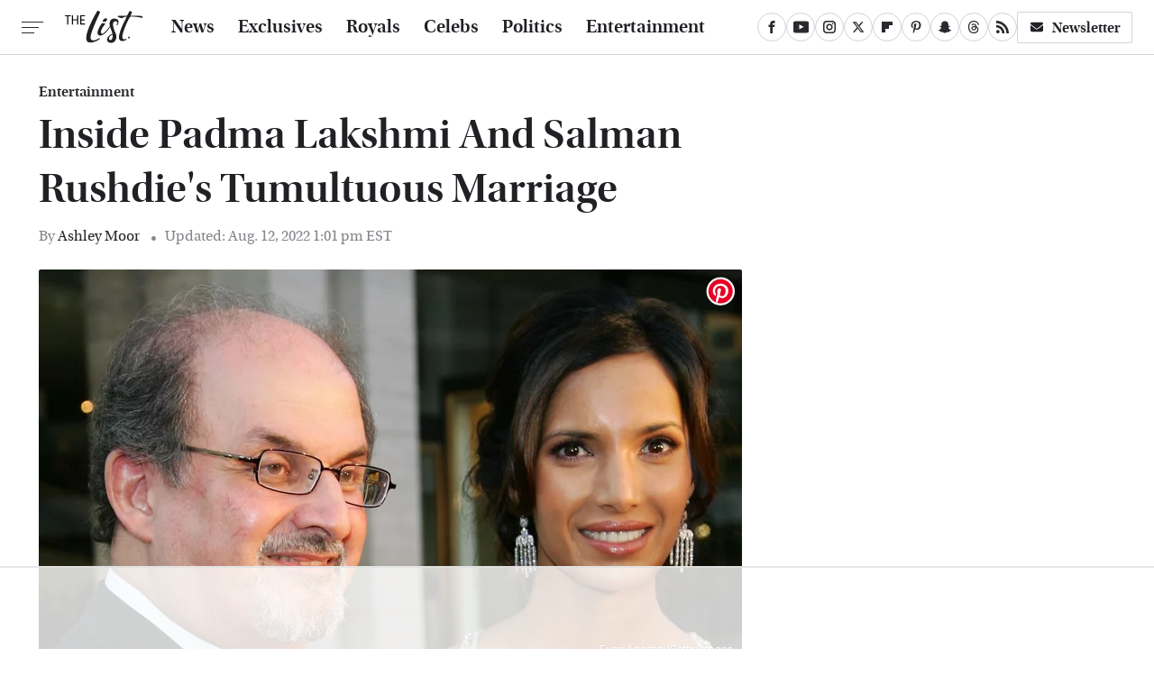

--- FILE ---
content_type: text/html
request_url: https://api.intentiq.com/profiles_engine/ProfilesEngineServlet?at=39&mi=10&dpi=936734067&pt=17&dpn=1&iiqidtype=2&iiqpcid=ef04e854-df41-4e3c-93e5-8908f11d3a55&iiqpciddate=1769072635989&pcid=af425fec-1950-471a-9622-2c9d0f7d515b&idtype=3&gdpr=0&japs=false&jaesc=0&jafc=0&jaensc=0&jsver=0.33&testGroup=A&source=pbjs&ABTestingConfigurationSource=group&abtg=A&vrref=https%3A%2F%2Fwww.thelist.com
body_size: 54
content:
{"abPercentage":97,"adt":1,"ct":2,"isOptedOut":false,"data":{"eids":[]},"dbsaved":"false","ls":true,"cttl":86400000,"abTestUuid":"g_945366a1-f685-4814-8c4e-ba3610d98a99","tc":9,"sid":246487246}

--- FILE ---
content_type: text/html; charset=utf-8
request_url: https://www.google.com/recaptcha/api2/aframe
body_size: 267
content:
<!DOCTYPE HTML><html><head><meta http-equiv="content-type" content="text/html; charset=UTF-8"></head><body><script nonce="uDSU72FgpJlFmMqx4tx58w">/** Anti-fraud and anti-abuse applications only. See google.com/recaptcha */ try{var clients={'sodar':'https://pagead2.googlesyndication.com/pagead/sodar?'};window.addEventListener("message",function(a){try{if(a.source===window.parent){var b=JSON.parse(a.data);var c=clients[b['id']];if(c){var d=document.createElement('img');d.src=c+b['params']+'&rc='+(localStorage.getItem("rc::a")?sessionStorage.getItem("rc::b"):"");window.document.body.appendChild(d);sessionStorage.setItem("rc::e",parseInt(sessionStorage.getItem("rc::e")||0)+1);localStorage.setItem("rc::h",'1769072642914');}}}catch(b){}});window.parent.postMessage("_grecaptcha_ready", "*");}catch(b){}</script></body></html>

--- FILE ---
content_type: text/plain
request_url: https://rtb.openx.net/openrtbb/prebidjs
body_size: -223
content:
{"id":"9e490dc0-c4b0-4d6c-bbea-5ea098d95482","nbr":0}

--- FILE ---
content_type: text/plain
request_url: https://rtb.openx.net/openrtbb/prebidjs
body_size: -223
content:
{"id":"f0d7296a-4716-47e8-916b-408e49ecc65d","nbr":0}

--- FILE ---
content_type: text/plain
request_url: https://rtb.openx.net/openrtbb/prebidjs
body_size: -223
content:
{"id":"3ad50c7c-8d36-41fb-9635-3d5f7a420a71","nbr":0}

--- FILE ---
content_type: text/plain
request_url: https://rtb.openx.net/openrtbb/prebidjs
body_size: -223
content:
{"id":"3ef2ace1-d304-4a40-b8b1-678e8741a35a","nbr":0}

--- FILE ---
content_type: text/plain; charset=UTF-8
request_url: https://at.teads.tv/fpc?analytics_tag_id=PUB_17002&tfpvi=&gdpr_consent=&gdpr_status=22&gdpr_reason=220&ccpa_consent=&sv=prebid-v1
body_size: 56
content:
Zjk1OGM5MWYtNzFhNS00N2I4LWE1OTQtODU1NGVmMmY3ZGYyIy00LTg=

--- FILE ---
content_type: text/plain
request_url: https://rtb.openx.net/openrtbb/prebidjs
body_size: -223
content:
{"id":"23a7d587-a3be-4fe6-88d9-26c65e21332b","nbr":0}

--- FILE ---
content_type: text/plain
request_url: https://rtb.openx.net/openrtbb/prebidjs
body_size: -84
content:
{"id":"d1a1d467-1dd5-429d-8e94-632d4d1b657b","nbr":0}

--- FILE ---
content_type: text/plain; charset=utf-8
request_url: https://ads.adthrive.com/http-api/cv2
body_size: 3215
content:
{"om":["04897otm","0iyi1awv","0mzsmbxe","0p298ycs8g7","1","10011/6d6f4081f445bfe6dd30563fe3476ab4","10011/7c4e417c23ab5a5c1377558d6e8ba25b","10011/ba9f11025c980a17f6936d2888902e29","1011_302_56233497","101779_7764-1036206","101973_202070154","10310289136970_462615833","11142692","11896988","12010080","12010084","12010088","124682_655","124684_198","124843_9","17_24766970","1891/84814","1ktgrre1","1r7rfn75","201500255","202430_200_EAAYACogfp82etiOdza92P7KkqCzDPazG1s0NmTQfyLljZ.q7ScyBDr2wK8_","2132:45049194","2132:45999649","2249:567996566","2249:650628025","2249:650628516","2249:650628575","2249:650650503","2249:650662457","2249:677340715","2249:691925891","2249:695781210","2249:703330140","2307:0mzsmbxe","2307:2gev4xcy","2307:4etfwvf1","2307:8orkh93v","2307:a1t6xdb7","2307:a7w365s6","2307:enlhmyoh","2307:eud1td0t","2307:fqeh4hao","2307:i3i05vpz","2307:mit1sryf","2307:ouycdkmq","2307:pkydekxi","2307:uqph5v76","2307:ux1fyib3","2307:wfxqcwx7","2307:x59pvthe","2307:zpppp6w0","2409_25495_176_CR52092919","2409_25495_176_CR52092921","2409_25495_176_CR52092956","2409_25495_176_CR52092958","2409_25495_176_CR52150651","2409_25495_176_CR52153849","2409_25495_176_CR52175340","2409_25495_176_CR52178314","2409_25495_176_CR52178315","2409_25495_176_CR52178316","2409_25495_176_CR52186411","247654825","25048620","25_0r6m6t7w","25_53v6aquw","25_yi6qlg3p","2636_1101777_7764-1036209","2636_1101777_7764-1036210","2662_200562_8172720","2662_200562_8172741","2676:86083703","2676:86434410","2676:86690093","2676:86739499","286bn7o6","28933536","2gev4xcy","2gglwanz","2jjp1phz","2mokbgft","3018/1cced3061295b1b624bdf2a42cde54b9","31809564","33118520","3335_25247_700109379","33534553","3490:CR52092921","3490:CR52175339","3490:CR52178315","3490:CR52212688","3490:CR52223939","3658_151356_qlw2vktr","3658_18008_uqph5v76","381513943572","39uj4z2h","3aptpnuj","3v2n6fcp","409_225980","409_227223","409_227224","409_227226","46115315","47745534","47869802","481703827","485027845327","49304284","49869013","4etfwvf1","4yevyu88","51004532","51372410","521167","5316_139700_af6bd248-efcd-483e-b6e6-148c4b7b9c8a","5316_139700_cebab8a3-849f-4c71-9204-2195b7691600","5316_139700_e57da5d6-bc41-40d9-9688-87a11ae6ec85","53v6aquw","55092222","5510:ouycdkmq","5510:wfxqcwx7","5510:yuma6t5d","55167461","55726194","557_409_216396","557_409_220139","557_409_220343","557_409_220344","557_409_220354","557_409_220366","557_409_223589","557_409_228105","557_409_228113","558_93_uqph5v76","56635908","56635955","5989_1799740_703653677","5989_1799740_704067611","5989_1799740_704085924","5am84p90","5nukj5da","6026507537","60708782","6126589193","61900466","61916211","61916223","61916229","61926845","61932920","61932948","6226505231","6226505239","6226507991","6226530649","627309159","627506494","628015148","628153053","628222860","628223277","628360579","628444433","628622163","628622178","628622241","628622244","628683371","628687157","628687463","629007394","629009180","629167998","629168001","629171202","6365_61796_784880263591","6365_61796_784880274628","6365_61796_785325846639","63t6qg56","663293625","663293702","680575923","680597458938","680_99480_700109379","680_99480_700109391","680_99480_700109393","680_99480_700109399","695058324","6l5qanx0","700109389","700109399","700117704","700117713","702397981","702423494","705115233","705115332","705115442","705115523","705116521","705127202","705177193","705182653","705188900","705429914","705450802","705966148","70_85402277","70_85661853","70_85690713","70_86082794","70_86698326","720334081432","7732580","794di3me","7969_149355_45573262","7969_149355_45978311","7fl72cxu","7qevw67b","7vplnmf7","8168539","8172731","8172734","821i184r","82_7764-1036212","85392583","85402305","85402410","85690699","85987385","86082769","8666/87feac90a39a46fc478dd6042af9e7cc","86690080","86744997","86925932","8orkh93v","9057/0328842c8f1d017570ede5c97267f40d","9057/0da634e56b4dee1eb149a27fcef83898","9057/1ed2e1a3f7522e9d5b4d247b57ab0c7c","9057/211d1f0fa71d1a58cabee51f2180e38f","9057/37a3ff30354283181bfb9fb2ec2f8f75","9057/9ced2f4f99ea397df0e0f394c2806693","9309343","93_iiu0wq3s","9r15vock","9t6gmxuz","9yffr0hr","a1298t6xdb7","a7w365s6","ag5h5euo","ajbyfzx8","bd5xg6f6","c1u7ixf4","c4h4ylg7","ce7bo7ga","cgx63l2w","cmpalw5s","cqant14y","cr-1oplzoysubwe","cr-aawz3i6wubwj","cr-q97t18oouatj","cr-q97t18ooubwe","cr-q97t18ooubxe","cv0h9mrv","cymho2zs","czt3qxxp","dpjydwun","ebtp661f","edkk1gna","enlhmyoh","et4j6229","eud1td0t","fcn2zae1","fk23o2nm","fp298hs0z2t","fy5qcztw","fzw4jega","g2ozgyf2","ge4000vb","gix2ylp1","gvotpm74","h0cw921b","hc3zwvmz","heyp82hb","hffavbt7","hqz7anxg","i2aglcoy","i3298i05vpz","i3i05vpz","i90isgt0","iiu0wq3s","iv9u083l","ixtrvado","jci9uj40","jd035jgw","klqiditz","ksrdc5dk","lqdvaorh","mmr74uc4","mznp7ktv","n3egwnq7","np9yfx64","ofoon6ir","oj70mowv","ouycdkmq","oyophs7h","p0noqqn9","pagvt0pd","pe0gcg4w","pkydekxi","q0nt8p8d","q9plh3qd","qp9gc5fs","qqvgscdx","quk7w53j","s2ahu2ae","s4s41bit","t4zab46q","t5kb9pme","ta3n09df","ttvuqq7b","u3i8n6ef","u690dg05","u7p1kjgp","uf7vbcrs","ujl9wsn7","ujqkqtnh","uq8t4ki4","uqph5v76","uvzw7l54","ux1fyib3","vu8587rh","vz9aawzl","wfxqcwx7","wt0wmo2s","wwysuisj","xgjdt26g","xhcpnehk","xm7xmowz","xmrkzlba","yi6qlg3p","ylz2n35t","yuma6t5d","zep75yl2","zfexqyi5","zrjhj59z","7979132","7979135"],"pmp":[],"adomains":["123notices.com","1md.org","about.bugmd.com","acelauncher.com","adameve.com","akusoli.com","allyspin.com","askanexpertonline.com","atomapplications.com","bassbet.com","betsson.gr","biz-zone.co","bizreach.jp","bubbleroom.se","bugmd.com","buydrcleanspray.com","byrna.com","capitaloneshopping.com","clarifion.com","combatironapparel.com","controlcase.com","convertwithwave.com","cotosen.com","countingmypennies.com","cratedb.com","croisieurope.be","cs.money","dallasnews.com","definition.org","derila-ergo.com","dhgate.com","dhs.gov","displate.com","easyprint.app","easyrecipefinder.co","fabpop.net","familynow.club","fla-keys.com","folkaly.com","g123.jp","gameswaka.com","getbugmd.com","getconsumerchoice.com","getcubbie.com","gowavebrowser.co","gowdr.com","gransino.com","grosvenorcasinos.com","guard.io","hero-wars.com","holts.com","instantbuzz.net","itsmanual.com","jackpotcitycasino.com","justanswer.com","justanswer.es","la-date.com","lightinthebox.com","liverrenew.com","local.com","lovehoney.com","lulutox.com","lymphsystemsupport.com","manualsdirectory.org","meccabingo.com","medimops.de","mensdrivingforce.com","millioner.com","miniretornaveis.com","mobiplus.me","myiq.com","national-lottery.co.uk","naturalhealthreports.net","nbliver360.com","nikke-global.com","nordicspirit.co.uk","nuubu.com","onlinemanualspdf.co","original-play.com","outliermodel.com","paperela.com","paradisestays.site","parasiterelief.com","peta.org","photoshelter.com","plannedparenthood.org","playvod-za.com","printeasilyapp.com","printwithwave.com","profitor.com","quicklearnx.com","quickrecipehub.com","rakuten-sec.co.jp","rangeusa.com","refinancegold.com","robocat.com","royalcaribbean.com","saba.com.mx","shift.com","simple.life","spinbara.com","systeme.io","taboola.com","tackenberg.de","temu.com","tenfactorialrocks.com","theoceanac.com","topaipick.com","totaladblock.com","usconcealedcarry.com","vagisil.com","vegashero.com","vegogarden.com","veryfast.io","viewmanuals.com","viewrecipe.net","votervoice.net","vuse.com","wavebrowser.co","wavebrowserpro.com","weareplannedparenthood.org","xiaflex.com","yourchamilia.com"]}

--- FILE ---
content_type: text/plain
request_url: https://rtb.openx.net/openrtbb/prebidjs
body_size: -223
content:
{"id":"0a12f7a1-c3b7-4b69-ad18-93b16160d6e9","nbr":0}

--- FILE ---
content_type: text/plain
request_url: https://rtb.openx.net/openrtbb/prebidjs
body_size: -223
content:
{"id":"2f72b696-6f9f-4dd3-a2a5-7a2acc176ad8","nbr":0}